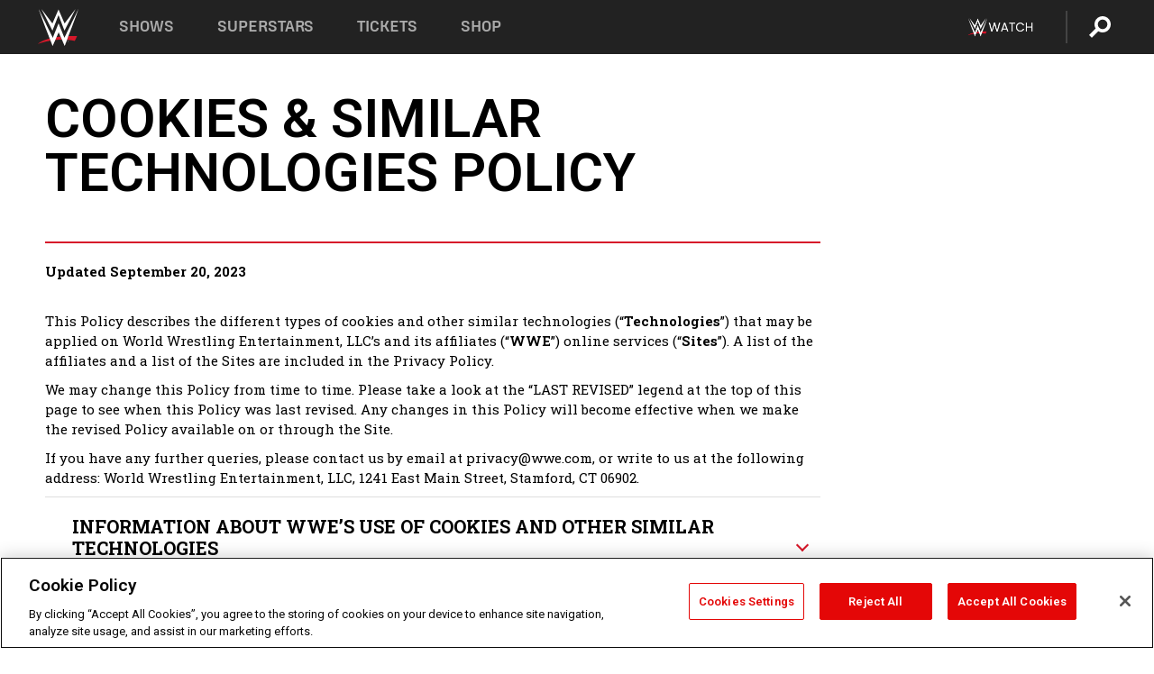

--- FILE ---
content_type: text/html; charset=UTF-8
request_url: https://www.wwe.com/page/cookie-policy
body_size: 14792
content:
<!DOCTYPE html>
<html lang="en" dir="ltr" prefix="og: https://ogp.me/ns#">
  <head>
    <meta charset="utf-8" />
<link rel="icon" href="/favicon.ico" type="image/x-icon" />
<meta name="description" content="Updated September 20, 2023" />
<link rel="shortlink" href="https://www.wwe.com/page/cookie-policy" />
<link rel="canonical" href="https://www.wwe.com/page/cookie-policy" />
<meta property="og:site_name" content="WWE" />
<meta property="og:type" content="article" />
<meta property="og:url" content="https://www.wwe.com/page/cookie-policy" />
<meta property="og:title" content="COOKIES &amp; SIMILAR TECHNOLOGIES POLICY" />
<meta property="og:description" content="Updated September 20, 2023" />
<meta property="fb:app_id" content="295666513781415" />
<meta name="twitter:card" content="summary_large_image" />
<meta name="twitter:description" content="Updated September 20, 2023" />
<meta name="twitter:site" content="@wwe" />
<meta name="twitter:title" content="COOKIES &amp; SIMILAR TECHNOLOGIES POLICY" />
<meta name="twitter:app:name:iphone" content="WWE" />
<meta name="twitter:app:id:iphone" content="551798799" />
<meta name="twitter:app:name:ipad" content="WWE" />
<meta name="twitter:app:id:ipad" content="551798799" />
<meta name="twitter:app:name:googleplay" content="WWE" />
<meta name="twitter:app:id:googleplay" content="com.wwe.universe" />
<meta name="apple-itunes-app" content="app-id=551798799, affiliate-data=KCBikRHks4I, app-argument=https://www.wwe.com" />
<meta name="Generator" content="Drupal 10 (https://www.drupal.org)" />
<meta name="MobileOptimized" content="width" />
<meta name="HandheldFriendly" content="true" />
<meta name="viewport" content="width=device-width, initial-scale=1, shrink-to-fit=no" />
<script> var googletag = googletag || {};
    googletag.cmd = googletag.cmd || []; </script>
<!-- Google Tag Manager -->
<script>
var ga_dev_acctlist = "qa-www,qa-wwe,integration-,stage,cube,ion,proxy,codeandtheory,jenkins,tyr,kyte,cloud,compute,net,ec2,qa-www-aws";
var ga_devid = "GTM-KMHBSF";
var ga_liveid = "GTM-N7776B";

var wweGTMID = ga_liveid;
var data = ga_dev_acctlist.split(',');
var i = 0;
var l = data.length;
for (; i < l; i++) {
  if (location.hostname.indexOf(data[i]) > -1) {
    wweGTMID = ga_devid;
    break;
  }
}
var wwe_ga_dataLayer = [];
</script>
  <script>
    var Drupal = Drupal || { 'settings': {}, 'behaviors': {}, 'locale': {} };
    if (typeof(Drupal.behaviors.wweAnalytics) != 'undefined') {
      wwe_ga_dataLayer = Drupal.behaviors.wweAnalytics.setBaseData(wwe_ga_dataLayer);
    }
  </script>
  <script>(function(w,d,s,l,i){w[l]=w[l]||[];w[l].push({'gtm.start':new Date().getTime(),event:'gtm.js'});var f=d.getElementsByTagName(s)[0],j=d.createElement(s),dl=l!='dataLayer'?'&l='+l:'';j.async=true;j.src='https://www.googletagmanager.com/gtm.js?id='+i+dl;f.parentNode.insertBefore(j,f);})(window,document,'script','wwe_ga_dataLayer',wweGTMID);</script>
<!-- End Google Tag Manager -->
<noscript><!-- Google Tag Manager (noscript) -->
<iframe src="//www.googletagmanager.com/ns.html?id=GTM-N7776B" height="0" width="0" style="display:none;visibility:hidden"></iframe>
  <!-- End Google Tag Manager (noscript) --></noscript>
<div id="teconsent-holder"><div id='teconsent'></div>
</div>
<script src="https://cdn.cookielaw.org/scripttemplates/otSDKStub.js"  type="text/javascript" charset="UTF-8" data-domain-script="018eed9f-9812-7750-999b-302e8f68d077" data-dLayer-name="wwe_ga_dataLayer" ></script>
<script type="text/javascript">
function OptanonWrapper() { }
</script>
<script type="text/javascript">
document.addEventListener("DOMContentLoaded", function () {
    window.easternDay = new Intl.DateTimeFormat("en-US", {
        timeZone: "America/New_York",
        weekday: "long"
    }).format(new Date());

    window.easternHour = parseInt(new Intl.DateTimeFormat("en-US", {
        timeZone: "America/New_York",
        hour: "numeric",
        hour12: false
    }).format(new Date()));

    window.showaepopup = window.easternHour >= 0 && window.easternHour < 20;

    if (window.location.href.indexOf("ismobile=true") > 0 || localStorage.getItem('isMobile') == 'true') {
        localStorage.setItem('isMobile', true);
        jQuery("li.hamburger").hide();
        jQuery("li.pull-right").hide();
        jQuery("div.pane-distributed-footer").hide();
        jQuery("#mini-panel-header_navigation").css({ "display": "none" });
        jQuery('.wwe-highlights-videos--wrapper').css({ "display": "none" });
        jQuery('.events-header--video').css({ "display": "none" });
        jQuery('.events-header--content').css({ "padding-top": "30px" });
        jQuery("body").attr('style', 'padding-top: 0px !important');
    }
});
</script>
<script>
const hideButtons = () =>
  document.querySelectorAll('.account-button').forEach(el => el.style.display = 'none');

new MutationObserver(hideButtons).observe(document.documentElement, { childList: true, subtree: true });
document.addEventListener('DOMContentLoaded', hideButtons);
</script>
<style type="text/css">
@media screen AND ( max-width:800px )  { .wwe-page-header--title { font-size: 5.5vw !important; } }
span[class^="wwe-shows-hub--show-network__netflix"] {  width:4em; top: 6px; left: 8px; }
</style>
<script>
(function () {

  var ALLOWED_DOMAINS = ['www.wwe.com'];

  function isAllowedHost(host) {
    host = String(host || '').toLowerCase();
    for (var i = 0; i < ALLOWED_DOMAINS.length; i++) {
      var d = String(ALLOWED_DOMAINS[i] || '').toLowerCase();
      if (!d) continue;
      if (host === d) return true;
      if (host.length > d.length && host.slice(-d.length - 1) === '.' + d) return true;
    }
    return false;
  }

  if (!isAllowedHost(window.location.hostname)) {
    return; 
  }

  function normalizeText(s) {

    return String(s || '')
      .replace(/\u00a0/g, ' ')
      .replace(/\s+/g, ' ')
      .replace(/^\s+|\s+$/g, '')
      .toUpperCase();
  }

  function adjustVendorLinks() {
    var anchors = document.querySelectorAll('a[href]');
    for (var i = 0; i < anchors.length; i++) {
      var a = anchors[i];
      var txt = normalizeText(a.textContent || a.innerText);

      if (txt === 'SIGN UP FOR PEACOCK') {
        if (a.parentNode) a.parentNode.removeChild(a);
        continue;
      }

      var raw = (a.getAttribute('href') || '').toLowerCase();
      var abs = (a.href || '').toLowerCase();
      if (raw.indexOf('peacocktv.com') !== -1 || abs.indexOf('peacocktv.com') !== -1) {
        var textNode = document.createTextNode(a.textContent || a.innerText || '');
        if (a.parentNode) a.parentNode.replaceChild(textNode, a);
      }
    }
  }

  if (document.readyState === 'loading') {
    document.addEventListener('DOMContentLoaded', adjustVendorLinks);
  } else {
    adjustVendorLinks();
  }
})();
</script>
<script type="text/javascript">
window.addEventListener('scroll', function() {
    document.querySelectorAll('.wwe-breaker--wrapper:not(.pageview-process)').forEach(div => {
        rect = div.getBoundingClientRect();
        windowHeight = window.innerHeight;
        if (rect.top <= (windowHeight / 2)-100 && rect.bottom >= (windowHeight / 2)-100) {
          div.classList.add('pageview-process');
          Drupal.behaviors.wweAnalytics.trackVirtualPageView(location.pathname, document.title);
        }
        
    });
});
</script>
<meta http-equiv="x-ua-compatible" content="ie=edge" />
<script src="https://player.wwe.com/release/v1.7.5/Player.js" type="text/javascript"></script>
<script src="https://imasdk.googleapis.com/js/sdkloader/ima3.js" type="text/javascript"></script>
<script src="https://imasdk.googleapis.com/js/sdkloader/ima3_dai.js" type="text/javascript"></script>
<script>window.a2a_config=window.a2a_config||{};a2a_config.callbacks=[];a2a_config.overlays=[];a2a_config.templates={};var a2a_config = a2a_config || {};
a2a_config.onclick = false;
a2a_config.icon_color = "#000";
a2a_config.exclude_services = [
      'amazon_wish_list', 'aol_mail', 'balatarin', 'bibsonomy', 'blogger', 'blogmarks', 'bluesky', 'bookmarks_fr', 'box_net', 'buffer', 'copy_link', 'diary_ru', 'diaspora', 'digg', 'diigo', 'douban', 'draugiem', 'evernote', 'facebook', 'fark', 'flipboard', 'folkd', 'gmail', 'google_classroom', 'google_translate', 'hacker_news', 'hatena', 'houzz', 'instapaper', 'kakao', 'known', 'line', 'linkedin', 'livejournal', 'mail_ru', 'mastodon', 'mendeley', 'meneame', 'message', 'messenger', 'mewe', 'micro_blog', 'mix', 'mixi', 'myspace', 'odnoklassniki', 'outlook_com', 'papaly', 'pinboard', 'pinterest', 'plurk', 'pocket', 'print', 'printfriendly', 'pusha', 'push_to_kindle', 'qzone', 'raindrop_io', 'reddit', 'rediff_mypage', 'refind', 'sina_weibo', 'sitejot', 'skype', 'slashdot', 'snapchat', 'stocktwits', 'svejo', 'symbaloo_bookmarks', 'teams', 'telegram', 'threema', 'trello', 'tumblr', 'twiddla', 'twitter', 'typepad', 'viber', 'vk', 'wechat', 'whatsapp', 'wordpress', 'wykop', 'xing', 'yahoo_mail', 'yummly', 'facebook_messenger', 'google_plus', 'float', 'google_gmail' ,'typepad_post','rediff','kindle_it','microsoft_teams','sms','x'];

a2a_config.prioritize = ["threads", "email"];
a2a_config.native_mobile_share = false;

// Set the Threads share endpoint to use the Web Intent URL
a2a_config.templates.threads = {
  // Use the standard Threads Web Intent URL
  url: 'https://www.threads.net/intent/post?url=${link}',
  // Optional: Remove any custom deep-link configuration if it exists
  // deep_link: null
};

// Disable post-share "Thanks for sharing" modal
a2a_config.thanks = {
    postShare: false,
};</script>
<style>.a2apage_wide.a2a_wide .a2a_more {
      display: none;
    }
#a2apage_dropdown #a2apage_mini_services a.a2a_i::after {
      content: none;
    }
#a2apage_dropdown #a2apage_mini_services a.a2a_i, i.a2a_i {
border : none !important;
line-height: 2;
}
#a2apage_dropdown {
      background-color: #000 !important;
}
#a2apage_dropdown #a2apage_mini_services .a2a_i {
      display: inline-block;
      width: 32px  !important;
      height: 32px  !important;
      overflow: hidden  !important;
    }
#a2apage_dropdown #a2apage_mini_services .a2a_i span {
      display: block;
      width: 100%  !important;
      height: 100%  !important;
    }
#a2apage_dropdown #a2apage_mini_services .a2a_i svg {
      width: 100%  !important;
      height: 100%  !important;
    }
 #a2apage_dropdown #a2apage_mini_services .a2a_i span::after {
      display: none !important;
    }

    .a2a_button_pinterest,
    .a2a_button_twitter,
    .a2a_button_tumblr {
      background-color: gray !important;
      color: gray !important;
      filter: grayscale(100%) !important;
      width: 32px;
      height: 32px;
    }
    .a2a_button_facebook::before,
    .a2a_button_pinterest::before,
    .a2a_button_twitter::before,
    .a2a_button_tumblr::before {
      content: "" !important;
    }
.a2a_floating_style {
    background-color: #f0f0f0; /* Example background color */
    border: 1px solid #ddd; /* Optional border styling */
}

.a2a_floating_style .a2a_button {
    background-color: #ff6347; /* Example button color */
    color: white; /* Text color for the buttons */
}

.a2a_floating_style .a2a_button:hover {
    background-color: #ff4500; /* Hover effect color */
}

//* Main social buttons */
.a2a_button_facebook, .a2a_button_x {
  display: inline-block;
  margin-right: 0px;
  background-size: contain;
  width: 34px;
  height: 24px;
}

/* Custom tooltip container */
.custom-tooltip {
  position: relative;
  display: inline-block;
  padding-left:10px;
}

/* Tooltip text (hidden by default) */
.tooltiptext {
  display: none;
  position: absolute;
  background-color: #fff;
  border: 1px solid #ccc;
  box-shadow: 0 0 10px rgba(0,0,0,0.1);
  margin-top: 10px;
  padding: 10px;
  list-style: none;
  z-index: 1000;
}

/* Tooltip items */
.tooltiptext li {
  margin-bottom: 5px;
}

.tooltiptext li:last-child {
  margin-bottom: 0;
}

/* Toggle button */
.icon-svg.social-menu-toggle {
  cursor: pointer;
  display: inline-block;
  vertical-align: middle;
}

.icon-svg.social-menu-toggle svg {
  fill: #000;
  width: 24px;
  height: 24px;
}

/* Adjustments to tooltip appearance */
.tooltiptext a {
  display: inline-block;
  width: 24px;
  height: 24px;
  background-size: contain;
  background-repeat: no-repeat;
}</style>

    <title>COOKIES &amp; SIMILAR TECHNOLOGIES POLICY | WWE</title>
    <link rel="stylesheet" media="all" href="/f/css/css_nrDEQia9yQb20036uabMvyKqur8OzpdsciBZcFQwLNM.css?delta=0&amp;language=en&amp;theme=wwe_theme&amp;include=[base64]" />
<link rel="stylesheet" media="all" href="https://player.wwe.com/release/v1.7.5/Player.css" />
<link rel="stylesheet" media="all" href="/f/css/css_UikIGqQrrZM7wlVbQhGlBcYXwV74HrV1S4IOiFRGBko.css?delta=2&amp;language=en&amp;theme=wwe_theme&amp;include=[base64]" />
<link rel="stylesheet" media="all" href="/f/css/css_nvIALpMWF-PJcuXDg5rq2-RSFa3LFRnR0A4YYoLht4A.css?delta=3&amp;language=en&amp;theme=wwe_theme&amp;include=[base64]" />
<link rel="stylesheet" media="all" href="//use.fontawesome.com/releases/v5.13.0/css/all.css" />
<link rel="stylesheet" media="all" href="/f/css/css_zFo3DGVRIjXdSBAN4A9bO4tNmYeHfZGBP1ToN1lObOs.css?delta=5&amp;language=en&amp;theme=wwe_theme&amp;include=[base64]" />

    
  </head>
  <body class="layout-no-sidebars page-node-40017960 path-node node--type-page">
    <a href="#main-content" class="visually-hidden-focusable" aria-label="main-content">
      Skip to main content
    </a>
    
      <div class="dialog-off-canvas-main-canvas" data-off-canvas-main-canvas>
            
  <div id="page-wrapper">
    <div id="page">
          <header id="header" class="header" role="banner" aria-label="Site header">
                                        <nav class="navbar navbar-dark bg-primary navbar-expand-lg" id="navbar-main" aria-label="main-navigation">
                                      <a href="/" title="Home" rel="home" class="navbar-brand">
              <img src="/themes/custom/wwe_theme/logo.svg" alt="Home" class="img-fluid d-inline-block align-top" />
            
    </a>
    

                                  <button class="navbar-toggler collapsed" type="button" data-bs-toggle="collapse" data-bs-target="#CollapsingNavbar" aria-controls="CollapsingNavbar" aria-expanded="false" aria-label="Toggle navigation"><span class="navbar-toggler-icon"></span></button>
                  <div class="collapse navbar-collapse justify-content-end" id="CollapsingNavbar">
                                          <nav role="navigation" aria-labelledby="block-wwe-theme-main-menu-menu" id="block-wwe-theme-main-menu" class="block block-menu navigation menu--main">
            
  <h2 class="visually-hidden" id="block-wwe-theme-main-menu-menu">Main navigation</h2>
  

        
              <ul class="clearfix nav navbar-nav" data-component-id="bootstrap_barrio:menu_main">
                    <li class="nav-item">
                          <a href="/shows" class="nav-link nav-link--shows" data-drupal-link-system-path="node/50000001">Shows</a>
              </li>
                <li class="nav-item">
                          <a href="/superstars" class="nav-link nav-link--superstars" data-drupal-link-system-path="node/50000002">Superstars</a>
              </li>
                <li class="nav-item">
                          <a href="/events" class="nav-link nav-link--events" data-drupal-link-system-path="node/50000003">Tickets</a>
              </li>
                <li class="nav-item">
                          <a href="https://shop.wwe.com/en/?_s=bm-HP-WWEcom-Shop-Main_Nav-2022" class="nav-link nav-link-https--shopwwecom-en--sbm-hp-wwecom-shop-main-nav-2022">Shop</a>
              </li>
        </ul>
  



  </nav>
<div id="block-wwe-theme-mainmenuaccountblock" class="block block-wwe-global-panes block-main-menu-account-block">
  
    
      <div class="content">
          <nav class="wwe-header-navigation">
        <div class="desktop-menu">
            <div class="pull-right wwe-geo-group">
                                                                        <div class="network-promo-component network-promo-button element-invisible wwe-geo-element" data-countries="ao,at,be,bj,bw,bf,bi,cv,kh,cm,cf,km,cg,ci,cd,gq,er,sz,et,fr,gf,pf,tf,ga,gm,de,gh,gn,gw,va,it,jp,ke,kr,ls,lr,li,lu,mg,mw,ml,mu,yt,mz,na,nc,ne,ng,ph,re,rw,sh,mf,pm,sm,st,sn,sc,sl,za,ch,tz,tg,ug,wf,zm,zw" data-include="in" data-color="#D0021B" tabindex="0">
                        <img src="/f/styles/scaleto240with/public/all/2022/09/nav-Network-WWENetwork%402x--27641c123206feea4d9cfe8b2fa1406e.png" alt="Watch on WWE Network" title="Watch on WWE Network" class="network-logo">
                        <div class="network-promo">
                                        <p>Watch every Premium Live Event and get unlimited access to WWE&#039;s premium content - available to you anywhere, anytime, on any device.</p>
                        <a class="wwe-button button-default" href="https://www.wwe.com/wwenetwork?utm_source=wwecom&amp;utm_medium=nav&amp;utm_campaign=evergreen" target="_blank">Go to WWE Network</a>
            </div>
        </div>
    
                                                        <div class="network-promo-component network-promo-button element-invisible wwe-geo-element" data-countries="zz" data-include="ex" data-color="" tabindex="0">
                        <img src="/f/styles/scaleto240with/public/all/2025/01/netflixWWE_192x48--ab18e68e7aa037bceceac17f0fbe4bcd.png" alt="" title="" class="network-logo">
                        <div class="network-promo">
                                        <p>Watch every Premium Live Event and enjoy some of your favorite WWE content on Netflix</p>
                        <a class="wwe-button button-default" href="https://www.netflix.com/title/81788927" target="_blank">Go to Netflix</a>
            </div>
        </div>
    
                                                        <div class="network-promo-component network-promo-button element-invisible wwe-geo-element" data-countries="zz" data-include="in" data-color="#c48942 " tabindex="0">
                        <img src="/f/styles/scaleto240with/public/all/2023/01/nav-network-WatchOnSonyLiv-CTA-183x48--760f6aa68e476bb3003fc045c38705a0.png" alt="Watch on Sony LIV " title="Watch on Sony LIV " class="network-logo">
                        <div class="network-promo">
                                        <p>Visit Sony LIV to sign in or sign up and enjoy WWE&#039;s premium content. </p>
                        <a class="wwe-button button-default" href="https://www.sonyliv.com/signin?utm_source=wwe&amp;utm_medium=referral&amp;utm_campaign=wwe_acq&amp;utm_term=go_to_sonyliv" target="_blank">Go to Sony LIV </a>
            </div>
        </div>
    
                                                        <div class="network-promo-component network-promo-button element-invisible wwe-geo-element" data-countries="zzz" data-include="in" data-color="#0181C4" tabindex="0">
                        <img src="/f/styles/scaleto240with/public/all/2023/01/nav-Network-Flow-CTA--f8b50f2dde73e4e7e185be36eeb510e5.png" alt="Flow" title="Flow" class="network-logo">
                        <div class="network-promo">
                                        <p>Watch WrestleMania and other WWE Premium Live Events on Flow.</p>
                        <a class="wwe-button button-default" href="https://www.flowsports.co" target="_blank">Go to Flow</a>
            </div>
        </div>
    
                                                        <div class="network-promo-component network-promo-button element-invisible wwe-geo-element" data-countries="us,as,gu,mp,pr,vi,um" data-include="in" data-color="red" tabindex="0">
                        <img src="/f/styles/scaleto240with/public/2025/09/watch-wwe-flat-horizontal-white-220x46.png" alt="How to Watch" title="How to Watch" class="network-logo">
                        <div class="network-promo">
                                        <p>Learn how to access and stream WWE content online, including every WWE Premium Live Event, your favorite shows, historical and recent, and even watch Raw live. </p>
                        <a class="wwe-button button-default" href="https://wwenetwork.com" target="_blank">Learn More</a>
            </div>
        </div>
    
                                                    <div class="vertical-break"></div>
                <div class="account-button"></div>
                <span class="search">
                    <a href="/search">
                        <img class="icon" title="Search icon" alt="If you hit on this search icon then you will be redirected to https://watch.wwe.com/search" src="/modules/custom/wwe_global_panes/assets/img/search-thicc.svg">
                    </a>
                </span>
            </div>
        </div>

                    <ul class='mobile-menu wwe-geo-group'>
                                                <li class="element-invisible wwe-geo-element network-promo-component" data-countries="ao,at,be,bj,bw,bf,bi,cv,kh,cm,cf,km,cg,ci,cd,gq,er,sz,et,fr,gf,pf,tf,ga,gm,de,gh,gn,gw,va,it,jp,ke,kr,ls,lr,li,lu,mg,mw,ml,mu,yt,mz,na,nc,ne,ng,ph,re,rw,sh,mf,pm,sm,st,sn,sc,sl,za,ch,tz,tg,ug,wf,zm,zw" data-include="in" data-color="#D0021B">
            <div class="mobile-network-promo">
                <div class="mobile-network-promo_image">
                                            <img src="/f/styles/scaleto240with/public/all/2022/09/nav-Network-WWENetwork%402x--27641c123206feea4d9cfe8b2fa1406e.png" height="24" alt="Watch on WWE Network" title="Watch on WWE Network">
                                                        </div>
                                    <div class="mobile-network-promo_text">Watch every Premium Live Event and get unlimited access to WWE&#039;s premium content - available to you anywhere, anytime, on any device.</div>
                                <a class="wwe-button button-promo button-default" href="https://www.wwe.com/wwenetwork?utm_source=wwecom&amp;utm_medium=nav&amp;utm_campaign=evergreen" target="_blank">Go to WWE Network</a>
            </div>
        </li>
    
                                                <li class="element-invisible wwe-geo-element network-promo-component" data-countries="zz" data-include="ex" data-color="">
            <div class="mobile-network-promo">
                <div class="mobile-network-promo_image">
                                            <img src="/f/styles/scaleto240with/public/all/2025/01/netflixWWE_192x48--ab18e68e7aa037bceceac17f0fbe4bcd.png" height="24" alt="" title="">
                                                        </div>
                                    <div class="mobile-network-promo_text">Watch every Premium Live Event and enjoy some of your favorite WWE content on Netflix</div>
                                <a class="wwe-button button-promo button-default" href="https://www.netflix.com/title/81788927" target="_blank">Go to Netflix</a>
            </div>
        </li>
    
                                                <li class="element-invisible wwe-geo-element network-promo-component" data-countries="zz" data-include="in" data-color="#c48942 ">
            <div class="mobile-network-promo">
                <div class="mobile-network-promo_image">
                                            <img src="/f/styles/scaleto240with/public/all/2023/01/nav-network-WatchOnSonyLiv-CTA-183x48--760f6aa68e476bb3003fc045c38705a0.png" height="24" alt="Watch on Sony LIV " title="Watch on Sony LIV ">
                                                        </div>
                                    <div class="mobile-network-promo_text">Visit Sony LIV to sign in or sign up and enjoy WWE&#039;s premium content. </div>
                                <a class="wwe-button button-promo button-default" href="https://www.sonyliv.com/signin?utm_source=wwe&amp;utm_medium=referral&amp;utm_campaign=wwe_acq&amp;utm_term=go_to_sonyliv" target="_blank">Go to Sony LIV </a>
            </div>
        </li>
    
                                                <li class="element-invisible wwe-geo-element network-promo-component" data-countries="zzz" data-include="in" data-color="#0181C4">
            <div class="mobile-network-promo">
                <div class="mobile-network-promo_image">
                                            <img src="/f/styles/scaleto240with/public/all/2023/01/nav-Network-Flow-CTA--f8b50f2dde73e4e7e185be36eeb510e5.png" height="24" alt="Flow" title="Flow">
                                                        </div>
                                    <div class="mobile-network-promo_text">Watch WrestleMania and other WWE Premium Live Events on Flow.</div>
                                <a class="wwe-button button-promo button-default" href="https://www.flowsports.co" target="_blank">Go to Flow</a>
            </div>
        </li>
    
                                                <li class="element-invisible wwe-geo-element network-promo-component" data-countries="us,as,gu,mp,pr,vi,um" data-include="in" data-color="red">
            <div class="mobile-network-promo">
                <div class="mobile-network-promo_image">
                                            <img src="/f/styles/scaleto240with/public/2025/09/watch-wwe-flat-horizontal-white-220x46.png" height="24" alt="How to Watch" title="How to Watch">
                                                        </div>
                                    <div class="mobile-network-promo_text">Learn how to access and stream WWE content online, including every WWE Premium Live Event, your favorite shows, historical and recent, and even watch Raw live. </div>
                                <a class="wwe-button button-promo button-default" href="https://wwenetwork.com" target="_blank">Learn More</a>
            </div>
        </li>
    
                            </ul>
            <div class="mobile-menu-underlay"></div>
            </nav>
    </div>
  </div>


                                                          </div>
                                                          </nav>
                        </header>
                  <div class="highlighted">
          <aside class="container-fluid section clearfix" role="complementary">
              <div data-drupal-messages-fallback class="hidden"></div>


          </aside>
        </div>
                  <div id="main-wrapper" class="layout-main-wrapper clearfix">
                  <div id="main" class="container-fluid">
            
            <div class="row row-offcanvas row-offcanvas-left clearfix">
                                  <main class="main-content col" id="content" role="main" >
                  <section class="section">
                                    <a href="#main-content" id="main-content" aria-label="main-content" tabindex="-1"></a>
                      <div id="block-wwe-theme-page-title" class="block block-core block-page-title-block">
  
    
      <div class="content">
      
  <h1 class="title"><span class="field field--name-title field--type-string field--label-above">COOKIES &amp; SIMILAR TECHNOLOGIES POLICY</span>
</h1>


    </div>
  </div>
<div id="block-wwe-theme-content" class="block block-system block-system-main-block">
  
    
      <div class="content">
      

<article class="node node--type-page node--view-mode-full clearfix">
  <header>
    
        
      </header>
  <div class="node__content clearfix">
      <div class="layout layout--onecol">
    <div  class="layout__region layout__region--content">
      <div class="block block-wwe-ads block-ads-rail">
  
    
      <div class="content">
        <div class="l-hybrid-col-frame_rail-wrap hybrid-col-frame_rail-wrap">
      <div class="l-hybrid-col-frame_rail hybrid-col-frame_rail frame-rail-1">
      <div class="wwe-ad--rail wwe-ad--rail-1 rand-block" alt="Advertisement" role="dialog" aria-label="Advertisement"><div id="wwe-ad-rail-316068294"></div></div></div></div>
    </div>
  </div>
<div class="block block-layout-builder block-field-blocknodepagetitle">
  
    
      <div class="content">
      <span class="field field--name-title field--type-string field--label-above">COOKIES &amp; SIMILAR TECHNOLOGIES POLICY</span>

    </div>
  </div>
<div class="block block-layout-builder block-field-blocknodepagebody">
  
    
      <div class="content">
      
            <div class="clearfix text-formatted field field--name-body field--type-text-with-summary field--label-hidden field__item"><p>
	<strong>Updated September 20, 2023</strong></p>

<div><a href="//privacy.truste.com/privacy-seal/validation?rid=e1e47a0e-b39a-45a5-90c5-c22adf404e85" target="_blank"><img style="border: none" src="//privacy-policy.truste.com/privacy-seal/seal?rid=e1e47a0e-b39a-45a5-90c5-c22adf404e85" alt="TRUSTe"/></a></div>
<p>
<div><a href="//privacy.truste.com/privacy-seal/validation?rid=1f1d5a36-ff3e-4d44-9dfb-16f35f5a065a" target="_blank"><img style="border: none" src="//privacy-policy.truste.com/privacy-seal/seal?rid=1f1d5a36-ff3e-4d44-9dfb-16f35f5a065a" alt="TRUSTe"/></a></div>
</p>

<p>
	This Policy describes the different types of cookies and other similar technologies (“<strong>Technologies</strong>”) that may be applied on World Wrestling Entertainment, LLC’s and its affiliates (“<strong>WWE</strong>”) online services (“<strong>Sites</strong>”). A list of the affiliates and a list of the Sites are included in the Privacy Policy.</p>

<p>
	We may change this Policy from time to time. Please take a look at the “LAST REVISED” legend at the top of this page to see when this Policy was last revised. Any changes in this Policy will become effective when we make the revised Policy available on or through the Site.</p>

<p>
	If you have any further queries, please contact us by email at privacy@wwe.com, or write to us at the following address: World Wrestling Entertainment, LLC, 1241 East Main Street, Stamford, CT 06902.</p>

<h3 class="wwe-accordion-title">
	<strong>INFORMATION ABOUT WWE’S USE OF COOKIES AND OTHER SIMILAR TECHNOLOGIES</strong></h3>

<p>
	Technologies are used by WWE, our affiliates, advertisers and others who serve content on our Sites. For example, a cookie is a small file of letters and numbers that we store on your device.</p>

<h3 class="wwe-accordion-title">
	<strong>WHY DO WE USE SUCH TECHNOLOGIES?</strong></h3>

<p>
	Such Technologies allow us to recognize your computer, save you from having to re-enter the same data every time you visit our Sites, learn how visitors use our Sites, analyze trends, administer our Sites, observe users’ movements around the Sites, keep our Sites and services secure, and gather demographic information about our user base as a whole. We may receive reports based on the use of Technologies on an individual as well as aggregated basis.</p>

<p>
	In order to be able to offer you content that we believe may interest you based on your activity on the Sites, and for fraud prevention and authentication purposes, we may also use other Technologies that are similar to cookies (known as device fingerprinting). For example, we may gather device attributes and combine information collected by most browsers or automatically through your device to create a unique ID that identifies your browser or device to us with reasonable certainty. In this context we may collect, use and combine the following type information:</p>

<ul>
	<li>
		Number of visits;</li>
	<li>
		Last visit;</li>
	<li>
		First visit;</li>
	<li>
		External IP address;</li>
	<li>
		Internal IP address;</li>
	<li>
		Screen resolution;</li>
	<li>
		Geolocation (latitude/longitude based on IP address);</li>
	<li>
		Device performance benchmark;</li>
	<li>
		Device bandwidth benchmark;</li>
	<li>
		Device user-agent (browser type, version);</li>
	<li>
		Device capabilities (modernizer string, tells browser capabilities);</li>
	<li>
		Device operating system;</li>
	<li>
		Device plugins installed;</li>
	<li>
		Browser language;</li>
	<li>
		Flash enabled or disabled;</li>
	<li>
		Device time on file;</li>
	<li>
		Keywords used if coming from search engine;</li>
	<li>
		Pages visited;</li>
	<li>
		Length of visit;</li>
	<li>
		Referral page;</li>
	<li>
		Mouse cursor position;</li>
	<li>
		Mouse clicks;</li>
	<li>
		Page scroll position.</li>
</ul>

<p>
	We use this information:</p>

<ul>
	<li>
		To learn about your interests and interactions based on content viewed on our Sites (for example, how often you visit our Sites and what content you view or click on);</li>
	<li>
		For fraud prevention and authentication purposes.</li>
</ul>

<p>
	We may also use beacons, pixel tags, or Java scripts. These enable us to remember you and serve personalized content or offers to you when you return to our Sites.</p>

<p>
	We may share some of the collected information with our third-party service providers. Note that to the extent the above-mentioned information collected through such Technologies constitutes personal information, then our <a href="/main-help/generalfaq/privacy-policy">Privacy Policy</a> applies to such processing.</p>

<h3 class="wwe-accordion-title">
	<strong>WHAT COOKIES DO WE USE?</strong></h3>

<p>
	<strong>Strictly necessary/essential cookies.</strong> These are cookies that are required for the operation of our Sites. They include, for example, cookies that enable you to log into protected areas of our Sites, use a shopping cart, or make use of e-billing services. This includes “Single Sign-On” technologies which allow you to sign in only once in order to visit multiple sites. For more information about Single Sign-On, see our <a href="/main-help/generalfaq/privacy-policy">Privacy Policy</a>.</p>

<p>
	<strong>Performance/Functionality cookies.</strong> These cookies collect information about your use of the Sites including your choices and preferences, and are used to recognize you when you return to our Sites. This enables us to personalize our content for you, greet you by name, remember your preferences (for example, your choice of language or region) and improve the way the Sites work.</p>

<p>
	<strong>Advertising Cookies.</strong> Advertising cookies are set to display targeted promotions or advertisements based upon your interests on the Sites or to manage our advertising. These cookies collect information about your activities on this and other sites to provide you targeted advertising, and to send you email messages with offers we believe may be of interest to you, if allowed by applicable law.</p>

<h3 class="wwe-accordion-title">
	<strong>HOW DO I MANAGE COOKIES &amp; OTHER SIMILAR TECHNOLOGIES?</strong></h3>

<p>
	You can choose whether to accept the use of Technologies on our Sites. You can exercise your rights, as follows:</p>

<ul>
	<li>
		You can change your Technologies settings for each Site where you see a Cookie Preferences link.</li>
	<li>
		In addition, you may refuse or accept cookies from the Sites at any time by activating settings on your browser. Information about the procedure to follow in order to enable or disable cookies can be found on your Internet browser provider’s website via your help screen. You may wish to refer to http://www.allaboutcookies.org/manage-cookies/index.html for information on commonly used browsers.</li>
	<li>
		For more information about Flash “cookies” or local storage objects or LSOs, and how to disable them, you can consult the information provided at&nbsp;http://kb2.adobe.com/cps/526/52697ee8.html.</li>
	<li>
		Please be aware that if cookies are disabled, not all features or applications of the Sites may operate as intended.</li>
</ul>

<p>
	There are many ways to exercise choice regarding these Technologies. For example, many popular browsers provide the ability to clear browser storage, commonly in the settings or preferences area; see your browser’s help function or support area to learn more.</p>
</div>
      
    </div>
  </div>

    </div>
  </div>

  </div>
</article>

    </div>
  </div>


                  </section>
                </main>
                                        </div>
          </div>
              </div>
                <footer class="site-footer" aria-label="footer-navigation">
                  <div class="container-fluid">
                                      <div class="site-footer__bottom">
                  <section class="row region region-footer-fifth">
    <nav role="navigation" aria-labelledby="block-wwe-theme-footer-menu" id="block-wwe-theme-footer" class="block block-menu navigation menu--footer">
            
  <h2 class="visually-hidden" id="block-wwe-theme-footer-menu">Footer</h2>
  

        
              <ul class="clearfix nav flex-row" data-component-id="bootstrap_barrio:menu_columns">
                    <li class="nav-item menu-item--expanded">
                <span class="nav-link nav-link-">Corporate</span>
                                <ul class="flex-column">
                    <li class="nav-item">
                <a href="https://corporate.wwe.com/" class="nav-link nav-link-https--corporatewwecom-">Corporate</a>
              </li>
                <li class="nav-item">
                <a href="https://corporate.wwe.com/careers" class="nav-link nav-link-https--corporatewwecom-careers">Careers</a>
              </li>
                <li class="nav-item">
                <a href="https://corporate.wwe.com/impact" class="nav-link nav-link-https--corporatewwecom-impact">Impact</a>
              </li>
                <li class="nav-item">
                <a href="/main-help/contact-us" class="nav-link nav-link--main-help-contact-us" data-drupal-link-system-path="node/35000506">Contact</a>
              </li>
        </ul>
  
              </li>
                <li class="nav-item menu-item--expanded">
                <span class="nav-link nav-link-">WWE.com </span>
                                <ul class="flex-column">
                    <li class="nav-item">
                <a href="/news" class="nav-link nav-link--news" data-drupal-link-system-path="node/50000005">WWE News</a>
              </li>
                <li class="nav-item">
                <a href="/videos" class="nav-link nav-link--videos" data-drupal-link-system-path="node/50000007">WWE Videos</a>
              </li>
                <li class="nav-item">
                <a href="/photos" class="nav-link nav-link--photos" data-drupal-link-system-path="node/50000006">WWE Photos</a>
              </li>
                <li class="nav-item">
                <a href="https://onlocationexp.com/wwe?utm_source=wwe.com&amp;utm_medium=referral&amp;utm_campaign=wwe-footer" class="nav-link nav-link-https--onlocationexpcom-wweutm-sourcewwecomutm-mediumreferralutm-campaignwwe-footer">Priority Pass</a>
              </li>
        </ul>
  
              </li>
                <li class="nav-item menu-item--expanded">
                <span class="nav-link nav-link-">About</span>
                                <ul class="flex-column">
                    <li class="nav-item">
                <a href="/page/privacy-policy" class="nav-link nav-link--page-privacy-policy" data-drupal-link-system-path="node/35000502">Privacy Policy</a>
              </li>
                <li class="nav-item">
                <a href="/page/copyright" class="nav-link nav-link--page-copyright" data-drupal-link-system-path="node/35000505">Copyright</a>
              </li>
                <li class="nav-item">
                <a href="/page/terms-and-conditions" class="nav-link nav-link--page-terms-and-conditions" data-drupal-link-system-path="node/35000507">Terms of Use</a>
              </li>
                <li class="nav-item">
                <a href="" class="nav-link nav-link-">Your Privacy Choices</a>
              </li>
        </ul>
  
              </li>
                <li class="nav-item menu-item--expanded active">
                <span class="nav-link active nav-link-">Help </span>
                                <ul class="flex-column">
                    <li class="nav-item">
                <a href="/page/security-policy" class="nav-link nav-link--page-security-policy" data-drupal-link-system-path="node/40002086">Security</a>
              </li>
                <li class="nav-item">
                <a href="https://help.wwe.com/" class="nav-link nav-link-https--helpwwecom-">Help Center</a>
              </li>
                <li class="nav-item active">
                <a href="/page/cookie-policy" class="nav-link active nav-link--page-cookie-policy is-active" data-drupal-link-system-path="node/40017960" aria-current="page">Cookie Policy</a>
              </li>
                <li class="nav-item">
                <a href="https://help.wwe.com/Answer/Detail/18?utm_source=dotcom&amp;utm_medium=web&amp;utm_campaign=closed_captions&amp;utm_content=footer_link" class="nav-link nav-link-https--helpwwecom-answer-detail-18utm-sourcedotcomutm-mediumwebutm-campaignclosed-captionsutm-contentfooter-link">Closed Captions</a>
              </li>
        </ul>
  
              </li>
                <li class="nav-item menu-item--expanded">
                <span class="nav-link nav-link-">Global Sites </span>
                                <ul class="flex-column">
                    <li class="nav-item">
                <a href="https://arabic.wwe.com/" class="nav-link nav-link-https--arabicwwecom-">Arabic</a>
              </li>
        </ul>
  
              </li>
        </ul>
  



  </nav>
<div class="views-element-container block block-views block-views-blockfooter-section-block-1" id="block-wwe-theme-views-block-footer-section-block-1">
  
    
      <div class="content">
      <div><div class="view view-footer-section view-id-footer_section view-display-id-block_1 js-view-dom-id-f1d308e7d5f62bf0ad517fb1d8df56373a95bde0bb4aa2fe96bda25fc67de45a">
  
    
      
      <div class="view-content row">
      
    <div>
    <div>
                      <div class="views-row"><div class="views-field views-field-nothing"><span class="field-content"><div class="footer-logo">
      <img src="/themes/custom/wwe_theme/logo.svg" alt="WWE Logo">
    </div></span></div></div>
            </div>
    </div>
  

    </div>
  
          </div>
</div>

    </div>
  </div>

  </section>

              </div>
                      </div>
              </footer>
          </div>
  </div>
  
  </div>

    
    <script type="application/json" data-drupal-selector="drupal-settings-json">{"path":{"baseUrl":"\/","pathPrefix":"","currentPath":"node\/40017960","currentPathIsAdmin":false,"isFront":false,"currentLanguage":"en"},"pluralDelimiter":"\u0003","suppressDeprecationErrors":true,"data":{"extlink":{"extTarget":true,"extTargetAppendNewWindowLabel":"(opens in a new window)","extTargetNoOverride":false,"extNofollow":false,"extTitleNoOverride":false,"extNoreferrer":false,"extFollowNoOverride":false,"extClass":"0","extLabel":"(link is external)","extImgClass":false,"extSubdomains":true,"extExclude":"(.wwe.)","extInclude":"(arabic\\.wwe\\.com)|(www\\.wwenetwork\\.com)|(network\\.wwe\\.com)|(www\\.wwe\\.com\\\/wwenetwork)|(r\\.wwe\\.mlb\\.services)","extCssExclude":"#wwe-ligthweight-network","extCssInclude":"","extCssExplicit":"","extAlert":false,"extAlertText":"This link will take you to an external web site. We are not responsible for their content.","extHideIcons":false,"mailtoClass":"0","telClass":"0","mailtoLabel":"(link sends email)","telLabel":"(link is a phone number)","extUseFontAwesome":false,"extIconPlacement":"append","extPreventOrphan":false,"extFaLinkClasses":"fa fa-external-link","extFaMailtoClasses":"fa fa-envelope-o","extAdditionalLinkClasses":"","extAdditionalMailtoClasses":"","extAdditionalTelClasses":"","extFaTelClasses":"fa fa-phone","whitelistedDomains":[],"extExcludeNoreferrer":""}},"WWE":{"language":"en","node_language":"en"},"ct_video":{"tolerance":"100","monetate_uuid":"0004384744","wwe_ct_video_autoplay_static_mp4":"\/modules\/custom\/ct_video\/assets\/media\/mp4-with-audio.mp4","player_url":"https:\/\/player.wwe.com\/release\/v1.7.5","cms_id":"2478363","mux_env_key":null,"mux_debug_mode":false,"mux_enabled":"0","disable_network_logo":"1"},"ct_episode":{"day":"days","hour":"hours","min":"mins","sec":"secs"},"ct_match":{"day":"days","hour":"hours","min":"mins","sec":"secs"},"page":{"type":"page","nid":"40017960","site_name":"WWE","seo_special_character":""},"WWEAds":{"denv":"dev","dtemplate":"page","duniqueid":"40017960","dnetwork":"N","ddiva":"N","dppv":"N","uid":0,"dregion":"www.wwe.com","path":"\/page\/cookie-policy","ddesktop2":"page\/cookie-policy","ddesktop3":"NONE","ddesktop4":"NONE","ddesktop5":"NONE","lazyLoad":"400","railRefresh":"2000","adFrequency":"5","leaderStick":1500,"galleryRefresh":5000,"mobileRefresh":2000,"mobileNonPhotoRefresh":2000,"mobileNonPhotoSwipes":"1.5","cmsID":"2427","overrideVID":"0","dua":"n"},"custom_data":{"search_url":"\/search","wwe_login_hide":1,"wwe_login_countries_list":["RU","SY","IR","KP","CU","US"],"wwe_endeavor_api":"https:\/\/dce-frontoffice.imggaming.com","wwe_endeavor_api_key":"9f89308b-c273-44e4-b77e-a4c25d7b5b51"},"WWEPhotoGalleryB":{"language":"en","node_language":"en"},"ct_gallery":{"adFrequency":"5","nextGalleryText":"","hiResGallery":0,"hiResFullscreen":0},"user":{"uid":0,"permissionsHash":"0a15264661b7a3d97285f80390bd4a5a2c59435b20125a11151c2d200e3b78fb"}}</script>
<script src="/f/js/js_I95XQtKxNuwmg8CpuwYprnZlac2BoeixDyBqR822T-4.js?scope=footer&amp;delta=0&amp;language=en&amp;theme=wwe_theme&amp;include=[base64]"></script>
<script src="https://static.addtoany.com/menu/page.js" defer></script>
<script src="/f/js/js_oOSiabgAlBfPXfTeL9fdLW_UXHA73q1tn_Ny9I4iVKA.js?scope=footer&amp;delta=2&amp;language=en&amp;theme=wwe_theme&amp;include=[base64]"></script>
<script src="//securepubads.g.doubleclick.net/tag/js/gpt.js"></script>
<script src="/f/js/js_RcJkTiL7Y5K7HuxIrTHMPllQu01s0xBmxqPcOl7WzqM.js?scope=footer&amp;delta=4&amp;language=en&amp;theme=wwe_theme&amp;include=[base64]"></script>

  </body>
</html>


--- FILE ---
content_type: text/html; charset=utf-8
request_url: https://www.google.com/recaptcha/api2/aframe
body_size: 268
content:
<!DOCTYPE HTML><html><head><meta http-equiv="content-type" content="text/html; charset=UTF-8"></head><body><script nonce="CJGFgHdLN5KhRN00iv5FLA">/** Anti-fraud and anti-abuse applications only. See google.com/recaptcha */ try{var clients={'sodar':'https://pagead2.googlesyndication.com/pagead/sodar?'};window.addEventListener("message",function(a){try{if(a.source===window.parent){var b=JSON.parse(a.data);var c=clients[b['id']];if(c){var d=document.createElement('img');d.src=c+b['params']+'&rc='+(localStorage.getItem("rc::a")?sessionStorage.getItem("rc::b"):"");window.document.body.appendChild(d);sessionStorage.setItem("rc::e",parseInt(sessionStorage.getItem("rc::e")||0)+1);localStorage.setItem("rc::h",'1768791363374');}}}catch(b){}});window.parent.postMessage("_grecaptcha_ready", "*");}catch(b){}</script></body></html>

--- FILE ---
content_type: application/javascript; charset=utf-8
request_url: https://fundingchoicesmessages.google.com/f/AGSKWxVhIM8Xla5-Lpyx5P3iK9wuxxAehYSopKAKIymFq_IM6AMpntdMSgwwy9tpMaL_vYYVId8H7rc1xU8obDOIUzaWBpTOmup_sY_kuP8J1HuOKxLcS5ogv-yTFygj1_YajpgzzlT0llFESkPTbxAdiYEGH4BQJp9BgmrugYydcM8qWhf7Izjq4UZ7Kmun/_/as3overstreamplatformadapter._adssource./repeat_adv./skyframeopenads._your_ad.
body_size: -1292
content:
window['13af62cf-3d00-45d1-a83a-ac9ddefc568d'] = true;